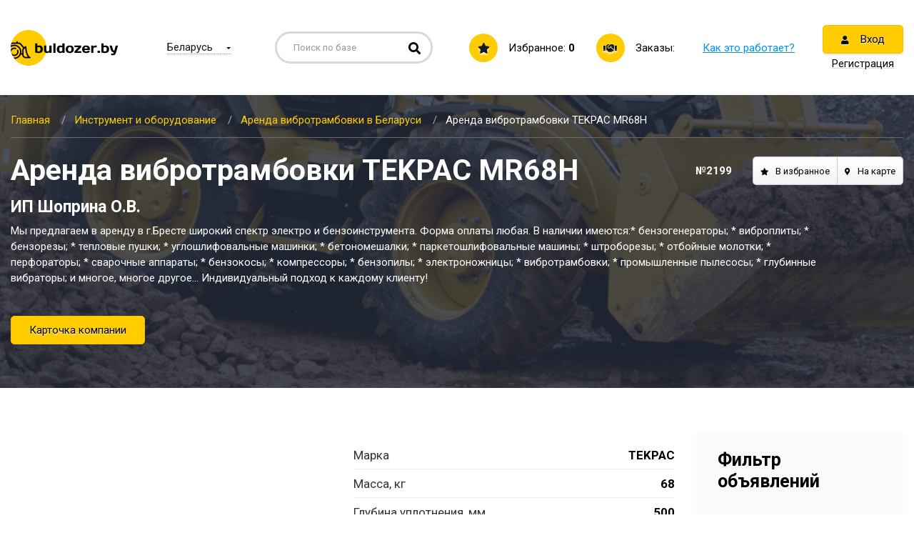

--- FILE ---
content_type: text/html; charset=UTF-8
request_url: https://buldozer.by/instrument-i-oborudovanie/vibrotrambovki/2199
body_size: 9520
content:
<!DOCTYPE html>
<html>
<head>
    <meta charset="utf-8">
    <meta name="viewport" content="width=device-width, initial-scale=1.0, maximum-scale=1, minimum-scale=1, user-scalable=no">
    <meta name="csrf-token" content="KKfQKTS0aMD6tUwJOtZdwbIs9Dsg6ObGRsaYFns6">

    <link rel="stylesheet" type="text/css" href="https://buldozer.by/styles/bootstrap-grid.min.css">
    <link rel="stylesheet" type="text/css" href="https://buldozer.by/styles/all.css" />
    <link rel="stylesheet" type="text/css" href="https://buldozer.by/styles/owl.carousel.min.css">
    <link rel="stylesheet" type="text/css" href="https://buldozer.by/styles/style.css" />
    <link rel="stylesheet" type="text/css" href="https://buldozer.by/styles/sweetalert.css" />
    <link rel="stylesheet" type="text/css" href="https://buldozer.by/styles/add.css" />
    <link rel="icon" href="https://buldozer.by/i/fav.ico">
    <!--og-->
    <meta property="og:title" content="Бульдозер"/>
    <meta property="og:description" content="Бульдозер"/>
    <meta property="og:image" content="https://buldozer.by/assets/i/logo.jpg"/>
    <meta property="og:type" content="website"/>
    <meta property="og:site_name" content="Бульдозер"/>
    <meta property="og:url" content= "https://buldozer.by/instrument-i-oborudovanie/vibrotrambovki/2199" />
    <base href="/">
    <!--og-->
            <meta name="title" content="Аренда вибротрамбовки TEKPAC MR68H">
        <meta name="keywords" content="">
        <meta name="description" content="">
        <title>Аренда вибротрамбовки TEKPAC MR68H</title>
        <link rel="canonical" href="https://buldozer.by/instrument-i-oborudovanie/vibrotrambovki/2199" />
    <!--[if lt IE 9]>
    <script src="https://oss.maxcdn.com/html5shiv/3.7.3/html5shiv.min.js"></script>
    <script src="https://oss.maxcdn.com/respond/1.4.2/respond.min.js"></script>
    <![endif]-->
    </head>

<body>

<div class="main">
  <header class="header">
    <div class="container">
        <div class="header-wrap">
            <a href="https://buldozer.by" class="logo">
                <img src="i/logo.png" alt="" class="img-fluid">
            </a>

            <!-- choice-region -->
            <div class="choice-region">
                <div class="choice-region-active">
                    <span id="region-checked">Беларусь</span>
                </div>

                <div class="choice-region_icon">
                    <i class="fas fa-map-marker-alt"></i>
                </div>

                <div class="choice-region-drop">
                    <ul class="choice-region-list">
                        <li class="choice-region-item region-change" data-city="0"
                            >
                            <span class="choice-region-link active">Беларусь</span>
                        </li>
                                                <li class="choice-region-item region-change" data-city="2" >
                            <span class="choice-region-link ">Минская обл.</span>
                        </li>
                                                <li class="choice-region-item region-change" data-city="3" >
                            <span class="choice-region-link ">Брестская обл.</span>
                        </li>
                                                <li class="choice-region-item region-change" data-city="4" >
                            <span class="choice-region-link ">Витебская обл.</span>
                        </li>
                                                <li class="choice-region-item region-change" data-city="5" >
                            <span class="choice-region-link ">Гомельская обл.</span>
                        </li>
                                                <li class="choice-region-item region-change" data-city="6" >
                            <span class="choice-region-link ">Гродненская обл.</span>
                        </li>
                                                <li class="choice-region-item region-change" data-city="7" >
                            <span class="choice-region-link ">Могилевская обл.</span>
                        </li>
                                            </ul>
                </div>
            </div>

            <!-- search-block -->
            <div class="search-block">
                <form method="get" action="https://buldozer.by/search">
                    <input type="text" placeholder="Поиск по базе" class="search-block-input" name="query" value="" required>

                    <button class="search-block-btn" style="cursor: pointer">
                        <i class="fas fa-search"></i>
                    </button>
                </form>
            </div>

            <div class="favorite">
                <a href="https://buldozer.by/favorites" class="favorite-link">
                    <span class="favorite-icon">
                      <i class="fas fa-star"></i>
                    </span>
                    <span class="favorite-link-wrap">Избранное: <strong id="inFavorite">0</strong></span>
                </a>
            </div>
            <div class="header-orders">
                <a href="https://buldozer.by/orders" class="header-orders-link">
                    <span class="header-orders-icon">
                      <i class="fas fa-handshake"></i>
                    </span>
                    <div class="order-title-section">
                        <span class="header-orders-link-wrap">Заказы:</span>
                                            </div>
                </a>
            </div>

            <div class="how-it-work">
                                <a href="https://buldozer.by/pages/kak-eto-rabotaet">Как это работает?</a>
                            </div>

            <div class="reg-block">
                                <ul class="reg-block-list-stacked">
                    <li class="reg-block-item"><a href="#" class="btn btn-enter login-enter"><i class="fas fa-user"></i> Вход</a></li>
                    <li class="reg-block-item"><a href="#" class="reg-link"><span>Регистрация</span></a></li>
                </ul>
                            </div>

            <div class="w-mobile-buttons">
                <a href="#" class="mobile-button _js-b-toggle-mobile-menu">
                    <div class="inset">
                        <div class="burger">
                            <div class="line"></div>
                            <div class="line"></div>
                            <div class="line"></div>
                        </div>
                                                                                                </div>
                </a>
            </div>
        </div>
    </div>
</header>
	<div class="content">

    <section class="head-section bg3">
      <div class="container">
        <div class="breadcrumbs">
    <ul class="breadcrumbs-list clearfix" itemscope="" itemtype="http://schema.org/BreadcrumbList" id="breadcrumbs">
        <li class="breadcrumbs-item" itemscope="" itemprop="itemListElement" itemtype="http://schema.org/ListItem">
        	<a href="https://buldozer.by" class="breadcrumbs-link" itemprop="item" title="Главная">
        		<span itemprop="name">Главная</span>
          		<meta itemprop="position" content="1">
        	</a>
        </li>
              <li class="breadcrumbs-item" itemscope="" itemprop="itemListElement" itemtype="http://schema.org/ListItem">
      <a href="https://buldozer.by/instrument-i-oborudovanie" class="breadcrumbs-link" itemprop="item"
        title="Инструмент и оборудование">
        <span itemprop="name">Инструмент и оборудование</span>
        <meta itemprop="position" content="2">
      </a>
    </li>
      <li class="breadcrumbs-item" itemscope="" itemprop="itemListElement" itemtype="http://schema.org/ListItem">
      <a href="https://buldozer.by/instrument-i-oborudovanie/vibrotrambovki" class="breadcrumbs-link" itemprop="item"
        title="Аренда вибротрамбовки в Беларуси">
        <span itemprop="name">Аренда вибротрамбовки в Беларуси</span>
        <meta itemprop="position" content="3">
      </a>
    </li>
  
        <li class="breadcrumbs-item"><span class="breadcrumbs-page">
                            Аренда вибротрамбовки TEKPAC MR68H
                    </span></li>
    </ul>
</div>

        <div class="card-header">
          <div class="card-header-row">
            <h1>Аренда вибротрамбовки TEKPAC MR68H</h1>

            <div class="card-header-col">
              <div class="card-header-num">
                №2199
              </div>

              <div class="navi-buttons">
                <ul class="navi-buttons-list">
                                    <li class="navi-buttons-item"><a href="#" class="navi-buttons-link add-favorite " data-id="2199"><i class="fas fa-star"></i><span class="favorite-text" data-id="2199">В избранное</span></a></li>
                                    <li class="navi-buttons-item">
                    <a href="" class="navi-buttons-link to-map"><i class="fas fa-map-marker-alt"></i>На карте</a>
                  </li>
                                  </ul>
              </div>
            </div>
          </div>
          
          <div class="row">
            <div class="col-12 col-sm-12 col-md-12 col-lg-11 col-xl-11">
              <div class="card-header-text">
                <h2>ИП Шоприна О.В.</h2>

                <p>Мы предлагаем в аренду в г.Бресте широкий спектр электро и бензоинструмента. Форма оплаты любая. В наличии имеются:* бензогенераторы; * виброплиты; * бензорезы; * тепловые пушки; * углошлифовальные машинки; * бетономешалки; * паркетошлифовальные машины; * штроборезы; * отбойные молотки; * перфораторы; * сварочные аппараты; * бензокосы; * компрессоры; * бензопилы; * электроножницы; * вибротрамбовки; * промышленные пылесосы; * глубинные вибраторы; и многое, многое другое... Индивидуальный подход к каждому клиенту!</p>
              </div>
            </div>
          </div>

          <a href="https://buldozer.by/companies/321" class="btn">Карточка компании</a>
        </div>
      </div>
    </section>
    <div class="container">
      <div class="row">
        <div class="col-12 col-sm-12 col-md-12 col-lg-8 col-xl-9 order-2 order-sm-2 order-md-2 order-lg-1 order-xl-1">

          <section class="card">
            <div class="row">
              <div class="col-12 col-sm-12 col-md-12 col-lg-6 col-xl-6">
                <div class="card-slider">
                  <div class="owl-carousel owl-product-image-slider">
                    <div itemscope itemtype="http://schema.org/ImageObject">
                      <div class="slide">
                        <img src="/storage/thumbs/h510_w374_item_1581102684.jpg" alt="" class="img-fluid" itemprop="contentUrl">
                      </div>
                    </div>
                                                          </div>

                  <div class="owl-carousel owl-product-image-pager-slider">
                    <div>
                      <div class="slide">
                        <img src="/storage/thumbs/h161_w161_item_1581102684.jpg" alt="" class="img-fluid">
                      </div>
                    </div>
                                                          </div>
                </div>
              </div>

              <div class="col-12 col-sm-12 col-md-12 col-lg-6 col-xl-6">
                <div class="announce-item-descr">
                  <table>
                    <tbody>
                                            <tr>
                            <td>Марка</td>
                            <td>TEKPAC</td>
                        </tr>
                                                                <tr>
                            <td>Масса, кг</td>
                            <td>68</td>
                        </tr>
                                            <tr>
                            <td>Глубина уплотнения, мм</td>
                            <td>500</td>
                        </tr>
                                            <tr>
                            <td>Мощность, Вт</td>
                            <td>2200</td>
                        </tr>
                                        </tbody>
                  </table>
                </div>

                <div class="announce-item-price">
                  <p><span>Брестская обл. г. Брест, ул. Карьерная</span></p>

                                            <p>Цена За сутки: <strong>42.00 BYN</strong></p>
                                                        </div>


                      <div class="announce-item-w-weekend">
                                                    <a href="https://buldozer.by/orders/add" class="btn" target="_blank">
                              <i class="fas fa-plus"></i>Заказать
                          </a>
                      </div>

              </div>
            </div>

            <hr />

            <div class="row">
              <div class="col-12 col-sm-12 col-md-12 col-lg-6 col-xl-6">
                <div class="card-descr">
                  <div class="card-subtitle">

                  </div>

                  <p>Тип двигателя Honda GX100
Мощность, кВт (лс) 2,2 (3,0)
Рабочая масса, кг 68
Частота вибрации, уд/мин 650 — 695
Центробежная сила, кН 13,0
Высота отскока, мм 40 — 85
Объём топливного бака, л 2,8
Размер подошвы вибротрамбовки, Д х Ш см 33 х 29
Габаритные размеры, В х Ш х Д см 102 х 43 х 76</p>
                </div>
              </div>

              <div class="col-12 col-sm-12 col-md-12 col-lg-6 col-xl-6">
                <div class="card-contacts">
                  <div class="card-subtitle">
                    Контактные данные владельца
                  </div>

                  <p><strong>ИП Шоприна О.В.</strong></p>
                  <p class="card-contacts-addr">г. Брест, ул. Карьерная</p>
                  <p class="card-contacts-addr">Сайт: http://zakup.by/</p>                  <p class="card-contacts-phones">
                                        <div>
                      <strong>
                      <a href="tel:+375297929001">+375 (29) 792-90-01</a>
                      </strong>
                    </div>
                                        <div>
                      <strong>
                      <a href="tel:+375445361655">+375 (44) 536-16-55</a>
                      </strong>
                    </div>
                                      </p>
                  <span style = "color: #777; font-size: 80%;">Пожалуйста, скажите, что нашли это объявление на buldozer.by</span>
                  <p><a href="https://buldozer.by/companies/321">Карточка компании</a></p>
                </div>
              </div>
            </div>

            <div class="buttons-block">
                            <a href="#" class="btn-w send-request"><i class="far fa-envelope"></i>Отправить запрос</a>
                            <a href="#" class="btn-w add-favorite " data-id="2199"><i class="fas fa-star"></i><span class="favorite-text" data-id="2199">В избранное</span></a>
            </div>

            <div class="row">
              <div class="col-12 col-sm-12 col-md-12 col-lg-12 col-xl-8">
                <div class="request-form">
                  <form action="">
                    <input type="hidden" name="_token" value="KKfQKTS0aMD6tUwJOtZdwbIs9Dsg6ObGRsaYFns6" autocomplete="off">
                    <input type="hidden" name="workemail" value="">
                    <input type="hidden" name="emailto" value="novirent.by@gmail.com">
                    <input type="hidden" name="page" value="https://buldozer.by/instrument-i-oborudovanie/vibrotrambovki/2199">
                    <div class="request-form-title">
                      Отправить письмо ИП Шоприна О.В.
                    </div>

                    <div class="row">
                      <div class="col-12 col-sm-6 col-md-6 col-lg-6 col-xl-6">
                        <div class="form-block-row">
                          <label for="sender" class="form-block-name">Отправитель *</label>

                          <div class="form-block-wrap">
                            <input type="text" id="sender" class="form-block-inp" name="message_name" value="">
                          </div>
                        </div>
                      </div>

                      <div class="col-12 col-sm-6 col-md-6 col-lg-6 col-xl-6">
                        <div class="form-block-row">
                          <label for="phone" class="form-block-name">Ваш телефон *</label>

                          <div class="form-block-wrap">
                            <input type="tel" id="phone" class="form-block-inp" name="message_phone" value="">
                          </div>
                        </div>
                      </div>
                    </div>

                    <div class="row">
                      <div class="col-12 col-sm-6 col-md-6 col-lg-6 col-xl-6">
                        <div class="form-block-row">
                          <label for="email" class="form-block-name">Ваш E-mail</label>

                          <div class="form-block-wrap">
                            <input type="email" id="email" class="form-block-inp" name="message_email" value="">
                          </div>
                        </div>
                      </div>

                      <div class="col-12 col-sm-6 col-md-6 col-lg-6 col-xl-6">
                        <div class="form-block-row">
                          <label for="title-theme" class="form-block-name">Тема сообщения: </label>

                          <div class="form-block-wrap">
                            <input type="text" id="title-theme" class="form-block-inp" name="message_title" value="">
                          </div>
                        </div>
                      </div>
                    </div>

                    <div class="form-block-row">
                      <label for="message-text" class="form-block-name">Ваше сообщение</label>

                      <textarea class="form-block-textarea" id="message-text" name="message_message"></textarea>
                    </div>

                    <button class="btn send-message" type="submit">Отправить</button>
                  </form>
                </div>
              </div>
            </div>
          </section>
        </div>
        <div class="col-12 col-sm-12 col-md-12 col-lg-4 col-xl-3 order-1 order-sm-1 order-md-1 order-lg-2 order-xl-2" id="filter-box">
    <div class="filter-block">
        <button class="btn orders-filter-toggle-button" style="margin: 0px auto;">
            <i class="fas fa-caret-down" id="arrow-filter"></i><span id="filter-btn-text">Фильтр объявлений</span>
        </button>
        <div id="orders-filter-toggle" class="filter-block-rows">
            <div class="filter-block-title">
                Фильтр объявлений
            </div>

            <form action="https://buldozer.by/search-category">
                <div class="form-block-row">
                    <label for="target" class="form-block-name">Цель поиска</label>

                    <select id="target" class="form-block-select" name="search_type_id" required="">
                        <option value="">Выбрать</option>
                                                    <option value="1"
                                >Аренда спецтехники
                            </option>
                                                    <option value="8"
                                >Грузоперевозки
                            </option>
                                                    <option value="4"
                                >Инструмент и оборудование
                            </option>
                                            </select>
                </div>

                <div class="form-block-row">
                    <label for="type-of-activity" class="form-block-name">Вид (После цели)</label>

                    <select id="type-of-activity" class="form-block-select" name="search_catalog_id" required="">
                        <option value="">Выбрать</option>
                    </select>
                </div>

                <div class="form-block-row">
                    <label for="country" class="form-block-name">Страна</label>

                    <select id="country" class="form-block-select" name="search_country_id">
                        <option value="0" selected>Беларусь</option>
                    </select>
                </div>

                <div class="form-block-row">
                    <label for="region" class="form-block-name">Область</label>

                    <select id="region" class="form-block-select" name="search_region_id">
                        <option value="0" selected>Вся страна</option>
                                                    <option value="2"
                                >Минская обл.
                            </option>
                                                    <option value="3"
                                >Брестская обл.
                            </option>
                                                    <option value="4"
                                >Витебская обл.
                            </option>
                                                    <option value="5"
                                >Гомельская обл.
                            </option>
                                                    <option value="6"
                                >Гродненская обл.
                            </option>
                                                    <option value="7"
                                >Могилевская обл.
                            </option>
                                            </select>
                </div>

                <div class="form-block-row">
                    <label for="cost" class="form-block-name">Цена</label>

                    <select id="cost" class="form-block-select" name="search_range_id">
                        <option value="">Выбрать</option>
                                                    <option value="1"
                                >За час</option>
                                                    <option value="2"
                                >За смену</option>
                                                    <option value="3"
                                >За сутки</option>
                                                    <option value="4"
                                >За неделю</option>
                                                    <option value="5"
                                >За месяц</option>
                                                    <option value="6"
                                >За километр</option>
                                                    <option value="7"
                                >За м2</option>
                                            </select>
                </div>

                <div class="form-block-row">
                    <div class="row">
                        <div class="col-6">
                            <label for="from" class="form-block-name">От</label>

                            <div class="form-block-wrap with-currency">
                                <input type="text" class="form-block-inp" name="search_price_from"
                                    value="">

                                <span class="form-block-currency">BYN</span>
                            </div>
                        </div>

                        <div class="col-6">
                            <label for="to" class="form-block-name">До</label>

                            <div class="form-block-wrap with-currency">
                                <input type="text" class="form-block-inp" name="search_price_to"
                                    value="">

                                <span class="form-block-currency">BYN</span>
                            </div>
                        </div>
                    </div>
                </div>

                <button class="btn" type="submit">Найти объявления</button>
            </form>
        </div>
    </div>
    </div>
      </div>
    </div>

        <div class="map-block">
      <div class="container">
          <script>
              var latitude = 52.064397;
              var longitude = 23.757771;
          </script>
        <div id="map"></div>
      </div>
    </div>
    
            
	</div>
  <footer class="footer">
    <div class="container">
        <div class="row">
            <div class="col-12 col-sm-6 col-md-4 col-lg-4 col-xl-4">
                <address class="addr-block">
                                        <span class="addr-block-row">
                        <a href="https://buldozer.by/pages/kontakty#map" class="addr-block-link">Минский район, п.Колодищи, ул. Минская 5 оф.205</a>
                    </span>
                                                            <span class="addr-block-contacts">
                      <a href="tel:+375295071370" class="addr-block-phone">+375 (29) 507-13-70</a>
                                                                                      </span>
                                        <span class="addr-block-contacts">
                      <a href="tel:+375445071370" class="addr-block-phone">+375 (44) 507-13-70</a>
                                                                                      </span>
                                                            <span class="addr-block-row">
                        <a href="mailto:info@buldozer.by" class="addr-block-link">info@buldozer.by</a>
                    </span>
                                                            <span class="">УНП: 191898483 </span>
                                    </address>
            </div>

            <div class="col-12 col-sm-6 col-md-3 col-lg-3 col-xl-3">
                <ul class="f-navi">
                                            <li class="f-navi-item">
                            <a href="https://buldozer.by/pages/dogovor" class="f-navi-link">Договор</a>
                        </li>
                                            <li class="f-navi-item">
                            <a href="https://buldozer.by/pages/sposoby-oplaty" class="f-navi-link">Способы оплаты</a>
                        </li>
                                            <li class="f-navi-item">
                            <a href="https://buldozer.by/pages/stoimost-razmesheniya" class="f-navi-link">Стоимость размещения</a>
                        </li>
                                            <li class="f-navi-item">
                            <a href="https://buldozer.by/pages/kontakty" class="f-navi-link">Контакты</a>
                        </li>
                                    </ul>
            </div>

            <div class="col-12 col-sm-12 col-md-5 col-lg-5 col-xl-5">
                                <div class="about-service">
                    Сервис «Buldozer.by» — это место встречи владельцев транспортных средств и тех, кому нужны услуги по аренде спецтехники и перевозкам. Благодаря сервису владельцы спецтехники смогут сократить время простоя, а заказчики — быстро найти ближайшую технику в своём городе по выгодной цене.
                </div>
                                <ul class="f-navi f-navi-goriz">
                                            <li class="f-navi-item">
                            <a href="https://buldozer.by/pages/kak-eto-rabotaet" class="f-navi-link">О сервисе</a>
                        </li>
                                    </ul>
            </div>
        </div>

        <div class="footer-wrap">
            <div class="row">
                <div class="col-12 col-sm-12 col-md-8 col-lg-8 col-xl-8">
                    <img src="/storage/pay.png" style="width:100%">
                </div>
            </div>
            <div class="row">
                <div class="col-12 col-sm-12 col-md-8 col-lg-8 col-xl-8">


                                        <div class="copyright">
                        2026
                        Buldozer.by - Арендно-строительный портал
                    </div>
                                    </div>

                <div class="col-12 col-sm-12 col-md-4 col-lg-4 col-xl-4">
                    <div class="developer">
                        <span>Разработка сайта <a href="https://zmitroc.by" target="_blank"><strong>ZmitroC.by</strong></a>™</span>
                    </div>
                </div>
            </div>
        </div>
    </div>
</footer>
  <section class="s-mobile-menu _js-s-toggle-mobile-menu">
    <div class="w-mobile-menu">
        <div class="mobile-menu-header">
            <div class="table">
                <div class="cell">
                    Меню
                    <div class="burger">
                        <div class="line"></div>
                        <div class="line"></div>
                        <div class="line"></div>
                    </div>

                    <a href="#" class="close white _js-b-toggle-mobile-menu"></a>
                </div>
            </div>
        </div>

        <div class="mobile-menu-body">
            <div class="header-orders">
                <a href="https://buldozer.by/orders" class="header-orders-link">
                    <span class="header-orders-icon">
                      <i class="fas fa-handshake"></i>
                    </span>
                    <span class="header-orders-link-wrap">
                        Заказы:
                                            </span>
                </a>
            </div>
            <div class="favorite">
                <a href="https://buldozer.by/favorites" class="favorite-link">
                <span class="favorite-icon">
                  <i class="fas fa-star"></i>
                </span>
                    <span class="favorite-link-wrap">Избранное: <strong id="inFavorite2">0</strong></span>
                </a>
            </div>

            
            <div class="how-it-work">
                                <a href="https://buldozer.by/pages/kak-eto-rabotaet">Как это работает?</a>
                            </div>

            <div class="reg-block">
                <ul class="">
                                            <li class="reg-block-item"><a href="#" class="reg-link"><span>Регистрация</span></a></li>
                        <hr>
                        <li class="reg-block-item"><a href="#" class="btn btn-enter login-enter"><i class="fas fa-user"></i> Вход</a></li>
                                    </ul>
            </div>
        </div>
    </div>

    <div class="mobile-menu-background _js-b-toggle-mobile-menu"></div>
</section>

<div class="overlay" style="display: none;"></div>

<div class="wrap-popup success-block" style="display: none;z-index:30">
    <div class="wrap-popup-ins">
        <div class="popup register-info">
            <div class="register-info-title popup-text-title">
                Регистрация прошла успешно
            </div>
            <a href="#" class="close _js-pop-close"></a>
        </div>
    </div>
</div>

<div class="wrap-popup error-block" style="display: none;z-index:30">
    <div class="wrap-popup-ins">
        <div class="popup register-info">
            <div class="register-info-title-error popup-text-title">
                Регистрация прошла успешно
            </div>
            <div class="balance-brn-modal">
                <a href="https://buldozer.by/account/balance" class="btn">Пополнить</a>
            </div>
            <a href="#" class="close _js-pop-close"></a>
        </div>
    </div>
</div>

<div class="wrap-popup login-block" style="display: none">
    <div class="wrap-popup-ins">
        <div class="popup popup-form">
            <div class="w-page-whiteframe _js-swithible-tabs">
                <div class="w-tabs _js-change-tabs">
                    <a href="#" class="tab _js-change-tab log-tab _active"><span>Личный кабинет</span></a>
                    <a href="#" class="tab _js-change-tab reg-tab"><span>Регистрация</span></a>
                </div>
                <div class="w-tabs-content _js-tabs-content">
                    <div class="w-tab-content _js-tab-content log-content-tab _active">
                        <div class="form-block enter-form">
                            <form method="POST" action="https://buldozer.by/login" id="formLogin">
                                <input type="hidden" name="_token" value="KKfQKTS0aMD6tUwJOtZdwbIs9Dsg6ObGRsaYFns6" autocomplete="off">
                                <div class="form-block-row">
                                    <label for="user-email" class="form-block-name">E-mail</label>

                                    <div class="form-block-wrap">
                                        <input type="text" id="user-email" class="form-block-inp" placeholder="" name="email" value="">
                                    </div>
                                </div>

                                <div class="form-block-row">
                                    <label for="pass" class="form-block-name">Пароль</label>

                                    <div class="form-block-wrap">
                                        <input type="password" id="pass1" class="form-block-inp" name="password" value="">

                                        <div class="form-block-forgot">
                                            <a href="#">Забыли пароль?</a>
                                        </div>
                                    </div>
                                </div>

                                <div class="form-block-button">
                                    <button class="btn" type="submit" id="send-login"><i class="fas fa-user"></i> Войти</button>

                                    <div class="check-item">
                                        <label class="check-item-label">
                                            <input type="checkbox" name="remember_me" value="1">

                                            <span class="check-item-dot"></span>
                                            <span class="check-item-name">
                          Запомнить меня
                        </span>
                                        </label>
                                    </div>
                                </div>
                            </form>
                        </div>

                        <div class="form-block forgot-form">
                            <form action="">
                                <input type="hidden" name="_token" value="KKfQKTS0aMD6tUwJOtZdwbIs9Dsg6ObGRsaYFns6" autocomplete="off">
                                <p>Введите адрес почты, указанный при регистрации. На него мы отправим вам новый пароль.</p>

                                <label for="forgot-email" class="form-block-name">E-mail</label>

                                <div class="form-block-wrap">
                                    <input type="text" id="forgot-email" class="form-block-inp" placeholder="" name="email" value="">

                                    <button class="btn" type="submit" id="send-reset">Отправить</button>
                                </div>
                            </form>
                        </div>
                    </div>
                    <div class="w-tab-content w-tab-features _js-tab-content reg-content-tab">
                        <div class="form-block reg-form">
                            <form method="POST" action="https://buldozer.by/register" id="formRegister">
                                <input type="hidden" name="_token" value="KKfQKTS0aMD6tUwJOtZdwbIs9Dsg6ObGRsaYFns6" autocomplete="off">
                                <div class="form-block-row">
                                    <label for="name" class="form-block-name">Наименование организации (ИП)</label>

                                    <div class="form-block-wrap">
                                        <input type="text" id="name" class="form-block-inp" name="name" value="">
                                    </div>
                                </div>

                                <div class="form-block-row">
                                    <label for="unp" class="form-block-name">УНП</label>

                                    <div class="form-block-wrap error">
                                        <input type="text" id="unp" class="form-block-inp" placeholder="" name="unp" value="">
                                    </div>
                                </div>

                                <div class="form-block-row">
                                    <label for="contact-person" class="form-block-name">Контактное лицо (Ф.И.О)</label>

                                    <div class="form-block-wrap">
                                        <input type="text" id="contact-person" class="form-block-inp" placeholder="" name="person" value="">
                                    </div>
                                </div>

                                <div class="form-block-row">
                                    <label for="phone" class="form-block-name">Контактный телефон</label>

                                    <div class="form-block-wrap">
                                        <input type="tel" id="phone" class="form-block-inp" placeholder="" name="phone" value="">
                                    </div>
                                </div>

                                <div class="form-block-row">
                                    <label for="email" class="form-block-name">E-mail</label>

                                    <div class="form-block-wrap">
                                        <input type="email" id="email" class="form-block-inp" placeholder="" name="email" value="">
                                    </div>
                                </div>

                                <div class="form-block-row">
                                    <label for="region" class="form-block-name">Область</label>

                                    <select id="region" class="form-block-select" name="region_id" value="">
                                        <option value="">Выбрать</option>
                                                                                    <option value="2">Минская обл.</option>
                                                                                    <option value="3">Брестская обл.</option>
                                                                                    <option value="4">Витебская обл.</option>
                                                                                    <option value="5">Гомельская обл.</option>
                                                                                    <option value="6">Гродненская обл.</option>
                                                                                    <option value="7">Могилевская обл.</option>
                                                                            </select>
                                </div>

                                <div class="row">
                                    <div class="col-12 col-sm-6 col-md-6 col-lg-6 col-xl-6">
                                        <div class="form-block-row">
                                            <label for="pass" class="form-block-name">Пароль для входа</label>

                                            <div class="form-block-wrap validate-pass">
                                                <input type="password" id="pass" class="form-block-inp" name="password" value="">
                                            </div>
                                        </div>
                                    </div>

                                    <div class="col-12 col-sm-6 col-md-6 col-lg-6 col-xl-6">
                                        <div class="form-block-row">
                                            <label for="passrepeat" class="form-block-name">Повторите пароль</label>

                                            <div class="form-block-wrap validate-pass">
                                                <input type="password" id="passrepeat" class="form-block-inp" name="password_confirmation" value="">
                                            </div>
                                        </div>
                                    </div>
                                </div>

                                <div class="check-item">
                                    <label class="check-item-label">
                                        <input type="checkbox" name="agreement" value="1">

                                        <span class="check-item-dot"></span>
                                        <span class="check-item-name">
                                            Регистрируясь на сайте, я принимаю все условия Договора возмездного оказания услуг размещения информации на сайте
                                        </span>
                                    </label>
                                    <input type="checkbox" name="fax" hidden="">
                                </div>

                                <div class="form-block-button wid100">
                                    <button class="btn" type="submit" id="send-register"><i class="fas fa-user"></i> Зарегистрироваться</button>
                                </div>
                            </form>
                        </div>
                    </div>
                </div>
            </div>

            <a href="#" class="close _js-pop-close"></a>
        </div>
    </div>
</div>
</div>

<script type="text/javascript" src="https://buldozer.by/js/jquery-1.11.3.js"></script>
<script type="text/javascript" src="https://buldozer.by/js/owl.carousel.min.js"></script>
<script type="text/javascript" src="https://buldozer.by/js/jquery.maskedinput.min.js"></script>
<script type="text/javascript" src="https://buldozer.by/js/jquery.cookie.js"></script>
<script type="text/javascript" src="https://buldozer.by/js/sweetalert.min.js"></script>
<script type="text/javascript" src="https://buldozer.by/js/main.js"></script>
<script type="text/javascript" src="https://buldozer.by/js/add.js?5"></script>
<script type="text/javascript" src="https://buldozer.by/js/orders.js?5"></script>



  <script src="https://api-maps.yandex.ru/2.1/?apikey=611752cb-b8b6-455f-905f-c4671fd67f41&lang=ru_RU&suggest_apikey=0ee9005b-d5b7-44d8-aa94-9a6c82bd6141"></script>
  <script type="text/javascript" src="https://buldozer.by/js/map.js"></script>

<!-- Yandex.Metrika counter --><script type="text/javascript" >   (function(m,e,t,r,i,k,a){m[i]=m[i]||function(){(m[i].a=m[i].a||[]).push(arguments)};   m[i].l=1*new Date();k=e.createElement(t),a=e.getElementsByTagName(t)[0],k.async=1,k.src=r,a.parentNode.insertBefore(k,a)})   (window, document, "script", "https://mc.yandex.ru/metrika/tag.js", "ym");   ym(59156410, "init", {        clickmap:true,        trackLinks:true,        accurateTrackBounce:true,        webvisor:true   });</script><noscript><div><img src="https://mc.yandex.ru/watch/59156410" style="position:absolute; left:-9999px;" alt="" /></div></noscript><!-- /Yandex.Metrika counter -->




</body>
</html>
